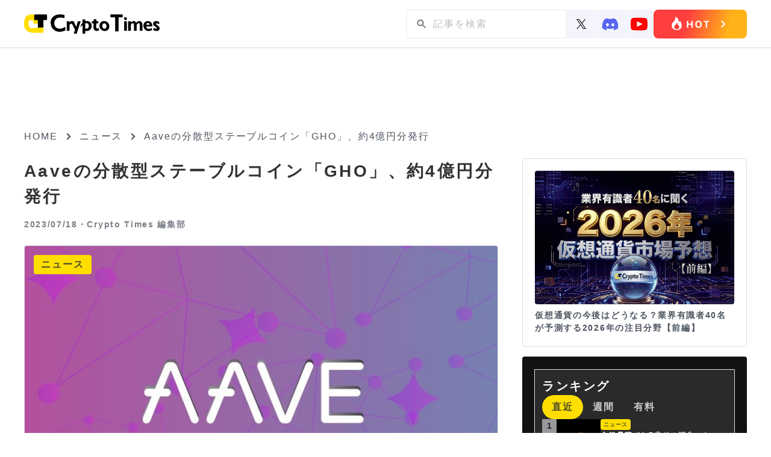

--- FILE ---
content_type: text/html; charset=UTF-8
request_url: https://crypto-times.jp/news-aave-gho-2/
body_size: 16437
content:
<!DOCTYPE html><html lang="ja"><head><meta charset="UTF-8"><meta http-equiv="Content-Script-Type" content="text/javascript" /><meta name="viewport" content="width=device-width,initial-scale=1.0"><link href="https://maxcdn.bootstrapcdn.com/font-awesome/4.7.0/css/font-awesome.min.css" rel="stylesheet"><link rel="pingback" href="https://crypto-times.jp/xmlrpc.php" /><link rel="index" title="CRYPTO TIMES" href="https://crypto-times.jp/" /><link rel="alternate" type="application/rss+xml" title="RSS 2.0" href="https://crypto-times.jp/feed/" /> <!--[if lt IE 9]> <script src="https://crypto-times.jp/wp-content/themes/crypto_theme/js/html5shiv.js"></script> <![endif]--><meta name='robots' content='index, follow, max-image-preview:large, max-snippet:-1, max-video-preview:-1' /><link rel="manifest" href="https://crypto-times.jp/wp-json/push-notification/v2/pn-manifest-json"><link rel="preconnect" href="https://ajax.googleapis.com" crossorigin><link rel="preconnect" href="https://fonts.googleapis.com" crossorigin><link rel="preconnect" href="https://fonts.gstatic.com" crossorigin><link rel="dns-prefetch" href="//www.googletagmanager.com"><link rel="dns-prefetch" href="//www.google-analytics.com"><link media="all" href="https://crypto-times.jp/wp-content/cache/autoptimize/css/autoptimize_084d056f888053434090d0fe4f2b3775.css" rel="stylesheet"><link media="screen" href="https://crypto-times.jp/wp-content/cache/autoptimize/css/autoptimize_7f04524a204ec2c1a3acc00fb004fb6c.css" rel="stylesheet"><title>Aaveの分散型ステーブルコイン「GHO」、約4億円分発行 - CRYPTO TIMES</title><link rel="canonical" href="https://crypto-times.jp/news-aave-gho-2/" /><meta property="og:locale" content="ja_JP" /><meta property="og:type" content="article" /><meta property="og:title" content="Aaveの分散型ステーブルコイン「GHO」、約4億円分発行 - CRYPTO TIMES" /><meta property="og:description" content="大手レンディングプロトコルAaveが手がける分散型ステーブルコインGHOが公開から数日で約4億円分発行されました。 先月15日にEthereumのメインネットワーク上でリリースされた$GHOは、1 GHO = 1 USD [&hellip;]" /><meta property="og:url" content="https://crypto-times.jp/news-aave-gho-2/" /><meta property="og:site_name" content="CRYPTO TIMES" /><meta property="article:published_time" content="2023-07-18T08:18:18+00:00" /><meta property="article:modified_time" content="2023-07-24T22:25:54+00:00" /><meta property="og:image" content="https://crypto-times.jp/wp-content/uploads/2023/07/shutterstock_2175224309-1.jpg" /><meta property="og:image:width" content="800" /><meta property="og:image:height" content="483" /><meta property="og:image:type" content="image/jpeg" /><meta name="author" content="Crypto Times 編集部" /><meta name="twitter:card" content="summary_large_image" /><meta name="twitter:creator" content="@CryptoTimes_mag" /><meta name="twitter:site" content="@cryptotimes_mag" /><meta name="twitter:label1" content="執筆者" /><meta name="twitter:data1" content="Crypto Times 編集部" /><meta name="twitter:label2" content="推定読み取り時間" /><meta name="twitter:data2" content="3分" /> <script type="application/ld+json" class="yoast-schema-graph">{"@context":"https://schema.org","@graph":[{"@type":"Article","@id":"https://crypto-times.jp/news-aave-gho-2/#article","isPartOf":{"@id":"https://crypto-times.jp/news-aave-gho-2/"},"author":{"name":"Crypto Times 編集部","@id":"https://crypto-times.jp/#/schema/person/8e869b9d9a75c7d09c0dbbcd21cf2bc2"},"headline":"Aaveの分散型ステーブルコイン「GHO」、約4億円分発行","datePublished":"2023-07-18T08:18:18+00:00","dateModified":"2023-07-24T22:25:54+00:00","mainEntityOfPage":{"@id":"https://crypto-times.jp/news-aave-gho-2/"},"wordCount":62,"publisher":{"@id":"https://crypto-times.jp/#organization"},"image":{"@id":"https://crypto-times.jp/news-aave-gho-2/#primaryimage"},"thumbnailUrl":"https://crypto-times.jp/wp-content/uploads/2023/07/shutterstock_2175224309-1.jpg","keywords":["News+","ステーブルコイン"],"articleSection":["ニュース"],"inLanguage":"ja"},{"@type":"WebPage","@id":"https://crypto-times.jp/news-aave-gho-2/","url":"https://crypto-times.jp/news-aave-gho-2/","name":"Aaveの分散型ステーブルコイン「GHO」、約4億円分発行 - CRYPTO TIMES","isPartOf":{"@id":"https://crypto-times.jp/#website"},"primaryImageOfPage":{"@id":"https://crypto-times.jp/news-aave-gho-2/#primaryimage"},"image":{"@id":"https://crypto-times.jp/news-aave-gho-2/#primaryimage"},"thumbnailUrl":"https://crypto-times.jp/wp-content/uploads/2023/07/shutterstock_2175224309-1.jpg","datePublished":"2023-07-18T08:18:18+00:00","dateModified":"2023-07-24T22:25:54+00:00","breadcrumb":{"@id":"https://crypto-times.jp/news-aave-gho-2/#breadcrumb"},"inLanguage":"ja","potentialAction":[{"@type":"ReadAction","target":["https://crypto-times.jp/news-aave-gho-2/"]}]},{"@type":"ImageObject","inLanguage":"ja","@id":"https://crypto-times.jp/news-aave-gho-2/#primaryimage","url":"https://crypto-times.jp/wp-content/uploads/2023/07/shutterstock_2175224309-1.jpg","contentUrl":"https://crypto-times.jp/wp-content/uploads/2023/07/shutterstock_2175224309-1.jpg","width":800,"height":483},{"@type":"BreadcrumbList","@id":"https://crypto-times.jp/news-aave-gho-2/#breadcrumb","itemListElement":[{"@type":"ListItem","position":1,"name":"ホーム","item":"https://crypto-times.jp/"},{"@type":"ListItem","position":2,"name":"Aaveの分散型ステーブルコイン「GHO」、約4億円分発行"}]},{"@type":"WebSite","@id":"https://crypto-times.jp/#website","url":"https://crypto-times.jp/","name":"CRYPTO TIMES","description":"CRYPTO TIMES","publisher":{"@id":"https://crypto-times.jp/#organization"},"potentialAction":[{"@type":"SearchAction","target":{"@type":"EntryPoint","urlTemplate":"https://crypto-times.jp/?s={search_term_string}"},"query-input":{"@type":"PropertyValueSpecification","valueRequired":true,"valueName":"search_term_string"}}],"inLanguage":"ja"},{"@type":"Organization","@id":"https://crypto-times.jp/#organization","name":"Crypto Times","url":"https://crypto-times.jp/","logo":{"@type":"ImageObject","inLanguage":"ja","@id":"https://crypto-times.jp/#/schema/logo/image/","url":"https://crypto-times.jp/wp-content/uploads/2018/04/CT_logo-p.png","contentUrl":"https://crypto-times.jp/wp-content/uploads/2018/04/CT_logo-p.png","width":77,"height":60,"caption":"Crypto Times"},"image":{"@id":"https://crypto-times.jp/#/schema/logo/image/"},"sameAs":["https://x.com/cryptotimes_mag"]},{"@type":"Person","@id":"https://crypto-times.jp/#/schema/person/8e869b9d9a75c7d09c0dbbcd21cf2bc2","name":"Crypto Times 編集部","image":{"@type":"ImageObject","inLanguage":"ja","@id":"https://crypto-times.jp/#/schema/person/image/","url":"https://crypto-times.jp/wp-content/uploads/2018/01/3e7c9947df459a7da85092e7c81d51ce-150x150.png","contentUrl":"https://crypto-times.jp/wp-content/uploads/2018/01/3e7c9947df459a7da85092e7c81d51ce-150x150.png","caption":"Crypto Times 編集部"},"description":"ブロックチェーン専門メディアCRYPTO TIMES編集部です。CRYPTO TIMESのニュース、コラム、インタビューなどの編集を行っています。","sameAs":["https://crypto-times.jp/","https://x.com/CryptoTimes_mag"],"url":"https://crypto-times.jp/user/crypto_times_desk/"}]}</script> <link rel='dns-prefetch' href='//ajax.googleapis.com' /> <script type="text/javascript" src="https://ajax.googleapis.com/ajax/libs/jquery/3.7.1/jquery.min.js?ver=3.7.1" id="jquery-js"></script> <script type="text/javascript" src="https://crypto-times.jp/wp-content/themes/crypto_theme/js/slick.min.js?ver=6.8.3" id="slick-js-js"></script> <script type="text/javascript" id="ticker-scripts-js-extra">var ajax_object = {"ajaxurl":"https:\/\/crypto-times.jp\/wp-admin\/admin-ajax.php"};</script> <link rel="https://api.w.org/" href="https://crypto-times.jp/wp-json/" /><link rel="alternate" title="JSON" type="application/json" href="https://crypto-times.jp/wp-json/wp/v2/posts/95321" /><link rel="alternate" title="oEmbed (JSON)" type="application/json+oembed" href="https://crypto-times.jp/wp-json/oembed/1.0/embed?url=https%3A%2F%2Fcrypto-times.jp%2Fnews-aave-gho-2%2F" /><link rel="alternate" title="oEmbed (XML)" type="text/xml+oembed" href="https://crypto-times.jp/wp-json/oembed/1.0/embed?url=https%3A%2F%2Fcrypto-times.jp%2Fnews-aave-gho-2%2F&#038;format=xml" /> <script type="text/javascript">(function(c,l,a,r,i,t,y){
					c[a]=c[a]||function(){(c[a].q=c[a].q||[]).push(arguments)};t=l.createElement(r);t.async=1;
					t.src="https://www.clarity.ms/tag/"+i+"?ref=wordpress";y=l.getElementsByTagName(r)[0];y.parentNode.insertBefore(t,y);
				})(window, document, "clarity", "script", "s19qchubf7");</script> <link rel="icon" href="https://crypto-times.jp/wp-content/uploads/2026/01/cropped-android-chrome-512x512-1-32x32.png" sizes="32x32" /><link rel="icon" href="https://crypto-times.jp/wp-content/uploads/2026/01/cropped-android-chrome-512x512-1-192x192.png" sizes="192x192" /><link rel="apple-touch-icon" href="https://crypto-times.jp/wp-content/uploads/2026/01/cropped-android-chrome-512x512-1-180x180.png" /><meta name="msapplication-TileImage" content="https://crypto-times.jp/wp-content/uploads/2026/01/cropped-android-chrome-512x512-1-270x270.png" /> <amp-analytics config="https://www.googletagmanager.com/amp.json?id=GTM-TFNKB5G&gtm.url=SOURCE_URL" data-credentials="include"></amp-analytics> 　　 <script async src="https://www.googletagmanager.com/gtag/js?id=G-FB5BVF81BP"></script> <script>window.dataLayer = window.dataLayer || [];
         function gtag(){dataLayer.push(arguments);}
         gtag('js', new Date());

         gtag('config', 'G-FB5BVF81BP');</script>    <script type="text/javascript">window.addEventListener('load', function() {
        setTimeout(function() {
          window._pt_lt = new Date().getTime();
          window._pt_sp_2 = [];
          _pt_sp_2.push('setAccount,1ea9faa3');
          var atag = document.createElement('script');
          atag.type = 'text/javascript';
          atag.async = true;
          atag.src = 'https://js.ptengine.jp/pta.js';
          var s = document.getElementsByTagName('script')[0];
          s.parentNode.insertBefore(atag, s);
        }, 3000);
      });</script> <meta name="claime-ownership-claim" content="0x85958051cA48e28909577c82b49F78336eF95382">  <script src="https://crypto-times.jp/wp-content/cache/autoptimize/js/autoptimize_6e86ef566bbe45ccad8857c96bbe3b18.js"></script></head> <noscript><iframe src="https://www.googletagmanager.com/ns.html?id=GTM-5HVCZDM" height="0" width="0" style="display:none;visibility:hidden"></iframe></noscript><header class="header article_header"><div class="center"> <a href="/"><img class="logo" src="https://crypto-times.jp/wp-content/uploads/2024/01/logo.png" alt="CRYPTO TIMES" fetchpriority="high" loading="eager" decoding="async" width="200" height="40"></a><ul class="header_menu"><li><div id="search_pc"><form method="get" action="https://crypto-times.jp/" autocomplete="on" id="search_form"> <input class="search_submit" type="submit" value="検索" id="searchsubmit" /><input class="search_input" type="text" name="s" id="word" placeholder="記事を検索" /></form></div><div class="sns_icon_wrapper"> <a href="https://twitter.com/CryptoTimes_mag"> <img src="/wp-content/themes/crypto_theme/images/icon_x.svg" width="16" alt="Xのアイコン"> </a> <a href="https://t.co/ZXxFCsVUrZ"> <img src="/wp-content/themes/crypto_theme/images/icon_discord.svg" width="28" alt="ディスコードのアイコン"> </a> <a href="https://www.youtube.com/@cryptotimes-4038"> <img src="/wp-content/themes/crypto_theme/images/icon_youtube.svg" width="28" alt="ユーチューブのアイコン"> </a></div> <a href="https://crypto-times.jp/tria-campaign/?utm_source=hot" class="header_research_link"> <img src="/wp-content/themes/crypto_theme/images/Button_hot_PC.png" alt="ホットボタンの画像" class="research_img"> </a></li></ul></div></nav></header><div id="all" class="article_all"><div class="article_adv_under_header"><div class="adv_box" onclick="trackAdClick(116)"><script async src="https://pagead2.googlesyndication.com/pagead/js/adsbygoogle.js?client=ca-pub-8086387335093966"
     crossorigin="anonymous"></script>  <ins class="adsbygoogle"
 style="display:block"
 data-ad-client="ca-pub-8086387335093966"
 data-ad-slot="3184044378"
 data-ad-format="auto"
 data-full-width-responsive="true"></ins> <script>(adsbygoogle = window.adsbygoogle || []).push({});</script></div></div><div id="navi"> <a href="https://crypto-times.jp"><p>HOME</p></a><div><span class="arrow_right"></span></div><p><a href="https://crypto-times.jp/category/%e3%83%8b%e3%83%a5%e3%83%bc%e3%82%b9/">ニュース</a></p><div><span class="arrow_right"></span></div><h4>Aaveの分散型ステーブルコイン「GHO」、約4億円分発行</h4></div><div class="wrapper single_page"><div class="content"><div class="post_content"><div class="post_top"><h1>Aaveの分散型ステーブルコイン「GHO」、約4億円分発行</h1><div class="user_wrapper"> <span class="post_time">2023/07/18・</span> <a href="https://crypto-times.jp/?author=4"><h2>Crypto Times 編集部</h2> </a></div></div><div class="eyecatch_img_wrapper"> <img loading="lazy" width="800" height="483" src="https://crypto-times.jp/wp-content/uploads/2023/07/shutterstock_2175224309-1.jpg" class="attachment-full size-full wp-post-image" alt="Aaveの分散型ステーブルコイン「GHO」、約4億円分発行" title="Aaveの分散型ステーブルコイン「GHO」、約4億円分発行" decoding="async" fetchpriority="high" srcset="https://crypto-times.jp/wp-content/uploads/2023/07/shutterstock_2175224309-1.jpg 800w, https://crypto-times.jp/wp-content/uploads/2023/07/shutterstock_2175224309-1-300x181.jpg 300w, https://crypto-times.jp/wp-content/uploads/2023/07/shutterstock_2175224309-1-768x464.jpg 768w" sizes="(max-width: 800px) 100vw, 800px" /><div class="post_guid"> <span class="post_category">ニュース</span></div></div><div class="eye_catch_under"></div><div class="adv_box" onclick="trackAdClick(117)"><script async src="https://pagead2.googlesyndication.com/pagead/js/adsbygoogle.js?client=ca-pub-8086387335093966"
     crossorigin="anonymous"></script>  <ins class="adsbygoogle"
 style="display:block"
 data-ad-client="ca-pub-8086387335093966"
 data-ad-slot="3998432594"
 data-ad-format="auto"
 data-full-width-responsive="true"></ins> <script>(adsbygoogle = window.adsbygoogle || []).push({});</script></div><div class="post_main"><ul class="share_box_top"><li> <a class="tw_icon" href="//twitter.com/share?text=Aaveの分散型ステーブルコイン「GHO」、約4億円分発行&url=https://crypto-times.jp/news-aave-gho-2/&via=CryptoTimes_mag" title="Twitterでシェア" onclick="javascript:window.open(this.href, '_blank', 'menubar=no,toolbar=no,resizable=yes,scrollbars=yes,height=400,width=600');return false;"> <img src="/wp-content/themes/crypto_theme/images/icon_x.svg" width="18" style="object-fit: cover" alt="Xのアイコン"> </a></li><li> <a class="fb_icon" href="//www.facebook.com/sharer.php?src=bm&u=https://crypto-times.jp/news-aave-gho-2/&t=Aaveの分散型ステーブルコイン「GHO」、約4億円分発行" title="Facebookでシェア" onclick="javascript:window.open(this.href, '_blank', 'menubar=no,toolbar=no,resizable=yes,scrollbars=yes,height=800,width=600');return false;"> <img src="https://crypto-times.jp/wp-content/uploads/2024/01/sns_icon_facebook.png" alt="facebookのアイコン"> </a></li><li> <a class="line_icon" href="//line.me/R/msg/text/?Aaveの分散型ステーブルコイン「GHO」、約4億円分発行%0Ahttps://crypto-times.jp/news-aave-gho-2/" target="_blank" title="LINEに送る"> <img src="https://crypto-times.jp/wp-content/uploads/2024/01/sns_icon_line.png" alt="lineのアイコン"> </a></li></ul><div class="td-post-content"><p>大手レンディングプロトコルAaveが手がける分散型ステーブルコインGHOが公開から数日で約4億円分発行されました。</p><p>先月15日にEthereumのメインネットワーク上でリリースされた$GHOは、1 GHO = 1 USDでペッグされるステーブルコイン。Aave V3プールでトークンを供給し担保とすることで借入（借入時に生成）が行えます。</p><blockquote class="twitter-tweet"><p dir="ltr" lang="en">The Aave DAO has successfully launched <a href="https://twitter.com/GHOAave?ref_src=twsrc%5Etfw">@GHOAave</a> on the Ethereum Mainnet. Congrats to the Aave community on this historic moment! <a href="https://t.co/Br3QGqMU8X">pic.twitter.com/Br3QGqMU8X</a></p><p>— Aave (@AaveAave) <a href="https://twitter.com/AaveAave/status/1680216586047885312?ref_src=twsrc%5Etfw">July 15, 2023</a></p></blockquote><p><script async src="https://platform.twitter.com/widgets.js" charset="utf-8"></script></p><p>Aaveのネイティブトークン$AAVEをステーキングしているユーザー（stkAAVE保有者）は、1stkAAVEごとに100GHO分まで借入金利の割引が適用されるのもGHOの特徴の1つです。</p><div id="attachment_95330" style="width: 506px" class="wp-caption aligncenter"><img loading="lazy" decoding="async" aria-describedby="caption-attachment-95330" class="wp-image-95330" src="https://crypto-times.jp/wp-content/uploads/2023/07/3dc3ba5a05552953f1f667a44d26f467-300x214.png" alt="" width="496" height="354" srcset="https://crypto-times.jp/wp-content/uploads/2023/07/3dc3ba5a05552953f1f667a44d26f467-300x214.png 300w, https://crypto-times.jp/wp-content/uploads/2023/07/3dc3ba5a05552953f1f667a44d26f467-768x547.png 768w, https://crypto-times.jp/wp-content/uploads/2023/07/3dc3ba5a05552953f1f667a44d26f467.png 824w" sizes="(max-width: 496px) 100vw, 496px" /><p id="caption-attachment-95330" class="wp-caption-text">GHOのデータ｜画像引用元：Aave</p></div><p>今年5月に公開された分散型取引所Cruveが手がけるステーブルコイン「$crvUSD」のマーケットキャップは現在約112億円となっており、分散型ステーブルコインの市場は拡大を続けています。</p><p>Aaveの創設者であるスタニ・クレチョフ氏は先日、今年の残りのDeFi領域における戦略について「決済のユースケースを明確にすることに集中する」と表明。そのなかで透明性の高い分散型ステーブルコインは、決済に適していると<a href="https://crypto-times.jp/news-aave-gho/" target="_blank" rel="noopener">述べました。</a></p><p>ステーブルコインをめぐる動きが世界各地で進むなか、特定の国に縛られない分散型ステーブルコインの今後の動向に注目が集まります。</p><p class="emphasize-link"><a href="https://crypto-times.jp/ct-analysis-defi-cdp-2307/" target="_blank" rel="noopener">CT Analysis『2023年7月 分散型ステーブルコイン・CDP 市場とプロダクト動向の解説』レポートを公開</a></p><p style="text-align: right;">記事ソース：Aave</p></div></div><div class="pickup_area"><div class="pickup_title"><p>Pick up</p></div><div class="pickup_wrapper"><li><a href="https://crypto-times.jp/tria-campaign/"><div class="post_img"><img src="https://crypto-times.jp/wp-content/uploads/2025/10/tria-thumnail-1.jpg" alt="最大6%のキャッシュバック｜仮想通貨クレジットカード「Tria」【早期割引中】"></div><div class="slider_title"><h3>最大6%のキャッシュバック｜仮想通貨クレジットカード「Tria」【早期割引中】</h3></div></a></li><li><a href="https://crypto-times.jp/?p=151691"><div class="post_img"><img src="https://crypto-times.jp/wp-content/uploads/2026/01/shutterstock_347993567.jpg" alt="羽田第3ターミナルでステーブルコイン決済｜ネットスターズ実証実験"></div><div class="slider_title"><h3>羽田第3ターミナルでステーブルコイン決済｜ネットスターズ実証実験</h3></div></a></li><li><a href="https://crypto-times.jp/?p=151690"><div class="post_img"><img src="https://crypto-times.jp/wp-content/uploads/2026/01/shutterstock_2567940403.jpg" alt="米国のビットコイン戦略に暗雲、暗号資産管理委託先から60億円流出疑惑"></div><div class="slider_title"><h3>米国のビットコイン戦略に暗雲、暗号資産管理委託先から60億円流出疑惑</h3></div></a></li></div></div><div class="top_new"><h2 class="news_ttl">ニュース/解説記事</h2><div id="top_menu" class="top_menu"><ul class="menu_tab"><li class="active"> <img src="/wp-content/themes/crypto_theme/images/news_all.svg" alt="ニュースのALLのアイコン" style="width: 20px"><p>ALL</p></li><li> <img src="/wp-content/themes/crypto_theme/images/news_nft.svg" alt="ニュースのNFTのアイコン" style="width: 20px"><p>NFT</p></li><li> <img src="/wp-content/themes/crypto_theme/images/news_web3.svg" alt="ニュースのweb3ゲームのアイコン" style="width: 20px"><p>Web3ゲーム</p></li><li> <img src="/wp-content/themes/crypto_theme/images/news_defi.svg" alt="ニュースのDeFiのアイコン" style="width: 20px"><p>DeFi</p></li><li> <img src="/wp-content/themes/crypto_theme/images/news_exchange.svg" alt="ニュースの取引所のアイコン" style="width: 20px"><p>取引所</p></li><li> <img src="/wp-content/themes/crypto_theme/images/news_research.svg" alt="ニュースのリサーチのアイコン" style="width: 20px"><p>リサーチ</p></li></ul></div><div class="menu_tabcontent active"><div class="new_wrap"><div class="home_new"><a href="https://crypto-times.jp/news-torico-releases-special-website-for-ethereum-shift-2026/"><div class="new_img"><img src="https://crypto-times.jp/wp-content/uploads/2026/01/Ethereum-Shift-2026-300x158.jpg" alt="TORICO、オンラインイベント「Ethereum Shift 2026」の特設サイトを公開｜CoinPost共催"></div><div class="top_post_text_wrapper"><h3>TORICO、オンラインイベント「Ethereum Shift 2026」の特設サイトを公開｜CoinPost共催</h3><span class="post_time">2026/01/27</span></div></a></div><div class="home_new"><a href="https://crypto-times.jp/news-fsa-launches-new-crypto-assets-and-stablecoins-division/"><div class="new_img"><img src="https://crypto-times.jp/wp-content/uploads/2026/01/shutterstock_2043779483-300x200.jpg" alt="金融庁、「暗号資産・ステーブルコイン課」新設｜JPYC普及なるか"></div><div class="top_post_text_wrapper"><h3>金融庁、「暗号資産・ステーブルコイン課」新設｜JPYC普及なるか</h3><span class="post_time">2026/01/27</span></div></a></div><div class="home_new"><a href="https://crypto-times.jp/news-todays-cryptocurrency-news-gold-and-silver-btc-haneda-airport-stablecoin-payments/"><div class="new_img"><img src="https://crypto-times.jp/wp-content/uploads/2026/01/shutterstock_1285740211-300x200.jpg" alt="【今日の暗号資産ニュース】金銀暴落もBTCは堅調。羽田空港でステーブルコイン決済の実験開始"></div><div class="top_post_text_wrapper"><h3>【今日の暗号資産ニュース】金銀暴落もBTCは堅調。羽田空港でステーブルコイン決済の実験開始</h3><span class="post_time">2026/01/27</span></div></a></div><div class="home_new"><a href="https://crypto-times.jp/news-gold-and-silver-plummet-but-bitcoin-remains-strong/"><div class="new_img"><img src="https://crypto-times.jp/wp-content/uploads/2026/01/shutterstock_742063846-300x200.jpg" alt="金銀暴落で1.7兆ドル消失、なぜビットコインだけ堅調？"></div><div class="top_post_text_wrapper"><h3>金銀暴落で1.7兆ドル消失、なぜビットコインだけ堅調？</h3><span class="post_time">2026/01/27</span></div></a></div><div class="home_new"><a href="https://crypto-times.jp/news-blackrock-transfers-30-billion-yen-in-crypto-assets-to-exchanges/"><div class="new_img"><img src="https://crypto-times.jp/wp-content/uploads/2026/01/shutterstock_2435487359-300x169.jpg" alt="300億円の売り圧か。ブラックロックが取引所へ暗号資産送金"></div><div class="top_post_text_wrapper"><h3>300億円の売り圧か。ブラックロックが取引所へ暗号資産送金</h3><span class="post_time">2026/01/27</span></div></a></div><div class="home_new"><a href="https://crypto-times.jp/news-gamestop-transfers-the-full-amount-of-4710-btc/"><div class="new_img"><img src="https://crypto-times.jp/wp-content/uploads/2026/01/shutterstock_1906421812-300x174.jpg" alt="ゲームストップ、4710BTCを全額送金｜市場撤退の予兆か"></div><div class="top_post_text_wrapper"><h3>ゲームストップ、4710BTCを全額送金｜市場撤退の予兆か</h3><span class="post_time">2026/01/27</span></div></a></div><div class="home_new"><a href="https://crypto-times.jp/news-dark-clouds-over-us-bitcoin-strategy/"><div class="new_img"><img src="https://crypto-times.jp/wp-content/uploads/2026/01/shutterstock_2567940403-300x200.jpg" alt="米国のビットコイン戦略に暗雲、暗号資産管理委託先から60億円流出疑惑"></div><div class="top_post_text_wrapper"><h3>米国のビットコイン戦略に暗雲、暗号資産管理委託先から60億円流出疑惑</h3><span class="post_time">2026/01/27</span></div></a></div><div class="home_new"><a href="https://crypto-times.jp/news-usdc-payments-begin-at-haneda-airport/"><div class="new_img"><img src="https://crypto-times.jp/wp-content/uploads/2026/01/shutterstock_347993567-300x200.jpg" alt="羽田第3ターミナルでステーブルコイン決済｜ネットスターズ実証実験"></div><div class="top_post_text_wrapper"><h3>羽田第3ターミナルでステーブルコイン決済｜ネットスターズ実証実験</h3><span class="post_time">2026/01/27</span></div></a></div></div><div class="more_btn_wrapper"><a href='/all/' class='more_btn'><p>もっと見る</p><span></span></a></div></div><div class="menu_tabcontent"><div class="new_wrap"><div class="home_new"><a href="https://crypto-times.jp/news-nifty-gateway-will-close/"><div class="new_img"><img src="https://crypto-times.jp/wp-content/uploads/2026/01/shutterstock_1945687492-300x198.jpg" alt="NFTマーケットプレイス「Nifty Gateway」が閉鎖へ｜約6年の歴史に幕"></div><div class="top_post_text_wrapper"><h3>NFTマーケットプレイス「Nifty Gateway」が閉鎖へ｜約6年の歴史に幕</h3><span class="post_time">2026/01/26</span></div></a></div><div class="home_new"><a href="https://crypto-times.jp/news-nft-project-meebits-begins-selling-stickers-on-telegram/"><div class="new_img"><img src="https://crypto-times.jp/wp-content/uploads/2026/01/shutterstock_2627611311-300x200.jpg" alt="NFTプロジェクト「Meebits」Telegramでステッカーを販売開始"></div><div class="top_post_text_wrapper"><h3>NFTプロジェクト「Meebits」Telegramでステッカーを販売開始</h3><span class="post_time">2026/01/23</span></div></a></div><div class="home_new"><a href="https://crypto-times.jp/news-yuga-labs-otherside-to-sell-digital-items-on-amazon-store/"><div class="new_img"><img src="https://crypto-times.jp/wp-content/uploads/2026/01/shutterstock_2316536393-300x169.jpg" alt="Yuga LabsのOtherside、Amazonストアでデジタルアイテム販売へ"></div><div class="top_post_text_wrapper"><h3>Yuga LabsのOtherside、Amazonストアでデジタルアイテム販売へ</h3><span class="post_time">2026/01/21</span></div></a></div><div class="home_new"><a href="https://crypto-times.jp/news-first-exhibition-of-popular-nft-cryptopunks-held-in-us/"><div class="new_img"><img src="https://crypto-times.jp/wp-content/uploads/2026/01/shutterstock_2125024265-300x200.jpg" alt="人気NFT「CryptoPunks」初の展覧会、米パロアルトで開催"></div><div class="top_post_text_wrapper"><h3>人気NFT「CryptoPunks」初の展覧会、米パロアルトで開催</h3><span class="post_time">2026/01/21</span></div></a></div><div class="home_new"><a href="https://crypto-times.jp/news-axs-hype/"><div class="new_img"><img src="https://crypto-times.jp/wp-content/uploads/2026/01/shutterstock_2158159917-300x169.jpg" alt="ゲーム×仮想通貨が再注目｜アクシーのトークンが急騰中"></div><div class="top_post_text_wrapper"><h3>ゲーム×仮想通貨が再注目｜アクシーのトークンが急騰中</h3><span class="post_time">2026/01/19</span></div></a></div><div class="home_new"><a href="https://crypto-times.jp/news-pudgy-penguins-asia-community-partners-with-michelin/"><div class="new_img"><img src="https://crypto-times.jp/wp-content/uploads/2026/01/shutterstock_2719497853-300x187.jpg" alt="Pudgy Penguinsアジアコミュニティ、ミシュランと提携"></div><div class="top_post_text_wrapper"><h3>Pudgy Penguinsアジアコミュニティ、ミシュランと提携</h3><span class="post_time">2026/01/16</span></div></a></div><div class="home_new"><a href="https://crypto-times.jp/news-pokemon-cards-on-blockchain/"><div class="new_img"><img src="https://crypto-times.jp/wp-content/uploads/2026/01/shutterstock_2589091917-300x200.jpg" alt="ポケモンカードがブロックチェーンに｜ApeChainでパックが登場"></div><div class="top_post_text_wrapper"><h3>ポケモンカードがブロックチェーンに｜ApeChainでパックが登場</h3><span class="post_time">2026/01/14</span></div></a></div><div class="home_new"><a href="https://crypto-times.jp/news-nft-collection-good-vibes-club-achieves-highest-transaction-value-to-date/"><div class="new_img"><img src="https://crypto-times.jp/wp-content/uploads/2026/01/shutterstock_2104721702-300x200.jpg" alt="NFTコレクション「good vibes club」、50ETHで過去最高額の取引"></div><div class="top_post_text_wrapper"><h3>NFTコレクション「good vibes club」、50ETHで過去最高額の取引</h3><span class="post_time">2026/01/13</span></div></a></div></div><div class="more_btn_wrapper"><a href='/category/nft/' class='more_btn'><p>もっと見る</p><span></span></a></div></div><div class="menu_tabcontent"><div class="new_wrap"><div class="home_new"><a href="https://crypto-times.jp/news-axs-hype/"><div class="new_img"><img src="https://crypto-times.jp/wp-content/uploads/2026/01/shutterstock_2158159917-300x169.jpg" alt="ゲーム×仮想通貨が再注目｜アクシーのトークンが急騰中"></div><div class="top_post_text_wrapper"><h3>ゲーム×仮想通貨が再注目｜アクシーのトークンが急騰中</h3><span class="post_time">2026/01/19</span></div></a></div><div class="home_new"><a href="https://crypto-times.jp/news-pudgy-penguins-appear-in-blockchain-game-maplestory-n/"><div class="new_img"><img src="https://crypto-times.jp/wp-content/uploads/2025/12/shutterstock_2695246967-300x190.jpg" alt="ブロックチェーンゲーム「MapleStory N」にPudgy Penguinsが登場"></div><div class="top_post_text_wrapper"><h3>ブロックチェーンゲーム「MapleStory N」にPudgy Penguinsが登場</h3><span class="post_time">2025/12/19</span></div></a></div><div class="home_new"><a href="https://crypto-times.jp/news-b3-and-parallel-complete-test-demo-for-new-tps-parallel-sanctuary/"><div class="new_img"><img src="https://crypto-times.jp/wp-content/uploads/2025/12/shutterstock_2294558731-1-300x169.jpg" alt="B3とParallel、新作TPS「Parallel Sanctuary」のテストデモを完了"></div><div class="top_post_text_wrapper"><h3>B3とParallel、新作TPS「Parallel Sanctuary」のテストデモを完了</h3><span class="post_time">2025/12/04</span></div></a></div><div class="home_new"><a href="https://crypto-times.jp/news-animoca-affiliated-gamee-and-azuki-partner-to-launch-telegram-game-alley-escape/"><div class="new_img"><img src="https://crypto-times.jp/wp-content/uploads/2025/11/shutterstock_2256408017-300x169.jpg" alt="Animoca関連GAMEEとAzukiが提携、Telegramゲーム「Alley Escape」公開"></div><div class="top_post_text_wrapper"><h3>Animoca関連GAMEEとAzukiが提携、Telegramゲーム「Alley Escape」公開</h3><span class="post_time">2025/11/14</span></div></a></div><div class="home_new"><a href="https://crypto-times.jp/news-otherside-metaverse-officially-launches-new-stage/"><div class="new_img"><img src="https://crypto-times.jp/wp-content/uploads/2025/02/shutterstock_2316536383-300x169.jpg" alt="Othersideメタバース、新ステージを正式公開"></div><div class="top_post_text_wrapper"><h3>Othersideメタバース、新ステージを正式公開</h3><span class="post_time">2025/11/13</span></div></a></div><div class="home_new"><a href="https://crypto-times.jp/news-new-game-launches-on-apechain-with-rewards-worth-up-to-3000-for-top-communities/"><div class="new_img"><img src="https://crypto-times.jp/wp-content/uploads/2025/11/shutterstock_2138999167-300x200.jpg" alt="ApeChain上で新ゲームが開始、上位コミュニティに最大3000ドル相当の報酬"></div><div class="top_post_text_wrapper"><h3>ApeChain上で新ゲームが開始、上位コミュニティに最大3000ドル相当の報酬</h3><span class="post_time">2025/11/13</span></div></a></div><div class="home_new"><a href="https://crypto-times.jp/news-parallel-tcgs-expansion-pack-deception-drop-sold-out-immediately/"><div class="new_img"><img src="https://crypto-times.jp/wp-content/uploads/2025/10/shutterstock_1847784037-300x169.jpg" alt="Parallel TCGの拡張パック「Deception Drop」が即完売"></div><div class="top_post_text_wrapper"><h3>Parallel TCGの拡張パック「Deception Drop」が即完売</h3><span class="post_time">2025/10/01</span></div></a></div><div class="home_new"><a href="https://crypto-times.jp/news-web3-sports-platform-arena-two-is-gaining-attention-with-ufc-champion-khabib-nurmagomedov-also-joining-the-fray/"><div class="new_img"><img src="https://crypto-times.jp/wp-content/uploads/2025/09/shutterstock_2085506950-300x225.jpg" alt="Web3スポーツプラットフォーム「Arena Two」が注目、UFC王者ハビブ・ヌルマゴメドフも参戦"></div><div class="top_post_text_wrapper"><h3>Web3スポーツプラットフォーム「Arena Two」が注目、UFC王者ハビブ・ヌルマゴメドフも参戦</h3><span class="post_time">2025/09/25</span></div></a></div></div><div class="more_btn_wrapper"><a href='/category/web3ゲーム/' class='more_btn'><p>もっと見る</p><span></span></a></div></div><div class="menu_tabcontent"><div class="new_wrap"><div class="home_new"><a href="https://crypto-times.jp/news-dydx-plans-to-enter-u-s-market-offering-spot-trading-for-solana-and-others/"><div class="new_img"><img src="https://crypto-times.jp/wp-content/uploads/2025/10/shutterstock_2351034885-1-300x198.jpg" alt="dYdX、年末までに米国市場へ参入か｜ソラナ等の現物取引提供で"></div><div class="top_post_text_wrapper"><h3>dYdX、年末までに米国市場へ参入か｜ソラナ等の現物取引提供で</h3><span class="post_time">2025/10/31</span></div></a></div><div class="home_new"><a href="https://crypto-times.jp/news-jupiter-launches-voting-for-8-billion-token-burn-plan/"><div class="new_img"><img src="https://crypto-times.jp/wp-content/uploads/2025/10/shutterstock_2548169807-300x169.jpg" alt="Jupiter、80億円規模のトークンバーン計画の投票が開始"></div><div class="top_post_text_wrapper"><h3>Jupiter、80億円規模のトークンバーン計画の投票が開始</h3><span class="post_time">2025/10/31</span></div></a></div><div class="home_new"><a href="https://crypto-times.jp/news-implementation-of-perps-trading-functionality-utilizing-metamask-and-hyperliquid/"><div class="new_img"><img src="https://crypto-times.jp/wp-content/uploads/2025/10/shutterstock_2072943968-1-300x200.jpg" alt="メタマスク、Hyperliquid活用のPerps取引機能を実装"></div><div class="top_post_text_wrapper"><h3>メタマスク、Hyperliquid活用のPerps取引機能を実装</h3><span class="post_time">2025/10/09</span></div></a></div><div class="home_new"><a href="https://crypto-times.jp/news-pancakeswap-sets-new-all-time-high-with-quarterly-trading-volume-of-772-billion/"><div class="new_img"><img src="https://crypto-times.jp/wp-content/uploads/2025/10/shutterstock_2028384575-300x171.jpg" alt="PancakeSwap、四半期取引高7720億ドルで史上最高を更新"></div><div class="top_post_text_wrapper"><h3>PancakeSwap、四半期取引高7720億ドルで史上最高を更新</h3><span class="post_time">2025/10/03</span></div></a></div><div class="home_new"><a href="https://crypto-times.jp/news-some-altcoins-surge-sharply-cryptocurrency-market-sees-broad-decline/"><div class="new_img"><img src="https://crypto-times.jp/wp-content/uploads/2025/09/shutterstock_1879301944-1-300x156.jpg" alt="一部アルトコインが大幅高騰｜仮想通貨市場全面安も"></div><div class="top_post_text_wrapper"><h3>一部アルトコインが大幅高騰｜仮想通貨市場全面安も</h3><span class="post_time">2025/09/26</span></div></a></div><div class="home_new"><a href="https://crypto-times.jp/news-aster-up-to-2-usd/"><div class="new_img"><img src="https://crypto-times.jp/wp-content/uploads/2025/05/shutterstock_2033416208-300x200.jpg" alt="仮想通貨ASTER、高騰止まらず｜24時間で+40%"></div><div class="top_post_text_wrapper"><h3>仮想通貨ASTER、高騰止まらず｜24時間で+40%</h3><span class="post_time">2025/09/24</span></div></a></div><div class="home_new"><a href="https://crypto-times.jp/news-aster-sets-new-record-with-3-billion-in-24-hour-trading-volume/"><div class="new_img"><img src="https://crypto-times.jp/wp-content/uploads/2025/06/shutterstock_2275153095-1-300x169.jpg" alt="Aster、24時間の取引高が30億ドルで過去最高を更新"></div><div class="top_post_text_wrapper"><h3>Aster、24時間の取引高が30億ドルで過去最高を更新</h3><span class="post_time">2025/09/22</span></div></a></div><div class="home_new"><a href="https://crypto-times.jp/news-cryptocurrency-avnt-surges-nearly-2-5-times-in-4-days-perp-style-dexs-draw-attention/"><div class="new_img"><img src="https://crypto-times.jp/wp-content/uploads/2025/09/shutterstock_1044968062-1-300x195.jpg" alt="仮想通貨AVNT、4日で約2.5倍｜Perp系DEXに注目集まる"></div><div class="top_post_text_wrapper"><h3>仮想通貨AVNT、4日で約2.5倍｜Perp系DEXに注目集まる</h3><span class="post_time">2025/09/21</span></div></a></div></div><div class="more_btn_wrapper"><a href='/category/defi/' class='more_btn'><p>もっと見る</p><span></span></a></div></div><div class="menu_tabcontent"><div class="new_wrap"><div class="home_new"><a href="https://crypto-times.jp/news-send-cryptocurrency-with-just-an-email-address-coinbase-launches-new-feature/"><div class="new_img"><img src="https://crypto-times.jp/wp-content/uploads/2025/10/shutterstock_2583331569-300x200.jpg" alt="メールアドレスに仮想通貨を送金｜Coinbaseが新機能を提供開始"></div><div class="top_post_text_wrapper"><h3>メールアドレスに仮想通貨を送金｜Coinbaseが新機能を提供開始</h3><span class="post_time">2025/10/17</span></div></a></div><div class="home_new"><a href="https://crypto-times.jp/dex-edgex/"><div class="new_img"><img src="https://crypto-times.jp/wp-content/uploads/2025/10/edgeX-300x185.png" alt="分散型取引所「edgeX」の使い方を徹底解説"></div><div class="top_post_text_wrapper"><h3>分散型取引所「edgeX」の使い方を徹底解説</h3><span class="post_time">2025/10/11</span></div></a></div><div class="home_new"><a href="https://crypto-times.jp/news-sbi0vc-trade-usdc/"><div class="new_img"><img src="https://crypto-times.jp/wp-content/uploads/2025/03/shutterstock_2278287969-300x169.jpg" alt="SBI VCトレード、USDCの取り扱いが可能に"></div><div class="top_post_text_wrapper"><h3>SBI VCトレード、USDCの取り扱いが可能に</h3><span class="post_time">2025/03/04</span></div></a></div><div class="home_new"><a href="https://crypto-times.jp/news-sec-kraken/"><div class="new_img"><img src="https://crypto-times.jp/wp-content/uploads/2025/03/shutterstock_2364589447-300x200.jpg" alt="SEC、Krakenに対する訴訟を撤回"></div><div class="top_post_text_wrapper"><h3>SEC、Krakenに対する訴訟を撤回</h3><span class="post_time">2025/03/04</span></div></a></div><div class="home_new"><a href="https://crypto-times.jp/news-bybit-ceo-compensate/"><div class="new_img"><img src="https://crypto-times.jp/wp-content/uploads/2025/02/shutterstock_2131521499-300x200.jpg" alt="「損失は補える」Bybit CEOが支払い能力を強調｜巨額ハッキングを受け"></div><div class="top_post_text_wrapper"><h3>「損失は補える」Bybit CEOが支払い能力を強調｜巨額ハッキングを受け</h3><span class="post_time">2025/02/22</span></div></a></div><div class="home_new"><a href="https://crypto-times.jp/news-okx-mica-eu/"><div class="new_img"><img src="https://crypto-times.jp/wp-content/uploads/2025/02/shutterstock_2520079051-300x200.jpg" alt="OKX、MiCAライセンス取得でEU市場拡大へ"></div><div class="top_post_text_wrapper"><h3>OKX、MiCAライセンス取得でEU市場拡大へ</h3><span class="post_time">2025/02/19</span></div></a></div><div class="home_new"><a href="https://crypto-times.jp/news-coinbase-financial-2024/"><div class="new_img"><img src="https://crypto-times.jp/wp-content/uploads/2025/02/shutterstock_2518448069-1-300x169.jpg" alt="コインベース、昨年の収益は66億ドルに｜前年比で倍増"></div><div class="top_post_text_wrapper"><h3>コインベース、昨年の収益は66億ドルに｜前年比で倍増</h3><span class="post_time">2025/02/14</span></div></a></div><div class="home_new"><a href="https://crypto-times.jp/news-coinbase-sec-2/"><div class="new_img"><img src="https://crypto-times.jp/wp-content/uploads/2025/01/shutterstock_2518448069-300x169.jpg" alt="米仮想通貨取引所Coinbase、SECとの裁判で進展｜反論の機会得る"></div><div class="top_post_text_wrapper"><h3>米仮想通貨取引所Coinbase、SECとの裁判で進展｜反論の機会得る</h3><span class="post_time">2025/01/09</span></div></a></div></div><div class="more_btn_wrapper"><a href='/category/取引所/' class='more_btn'><p>もっと見る</p><span></span></a></div></div><div class="menu_tabcontent"><div class="new_wrap"><div class="home_new paid"><a href="https://ct-analysis.io/reports/report147" target="_blank"><div class="new_img"><img src="https://images.ctfassets.net/bsx3fez43j49/2l37e3z1gphOLWwI0sKxU8/995f06f3afa53daefc277ab135cdd34c/April_2025_top.png" alt="2025年4月度NFTマーケット動向レポート"><span class="post_category"><img src="/wp-content/themes/crypto_theme/images/lock.svg">有料記事</span></div><div class="top_post_text_wrapper"><h3>2025年4月度NFTマーケット動向レポート</h3><span class="post_time">2025/05/13</span></div></a></div><div class="home_new paid"><a href="https://ct-analysis.io/reports/report146" target="_blank"><div class="new_img"><img src="https://images.ctfassets.net/bsx3fez43j49/6G5KGwmxFIuVga5fZueNaL/8ca12d904c3bfcab916685109d96d8bb/見出しを追加.png" alt="2025年4月 DeFiマンスリーレポート"><span class="post_category"><img src="/wp-content/themes/crypto_theme/images/lock.svg">有料記事</span></div><div class="top_post_text_wrapper"><h3>2025年4月 DeFiマンスリーレポート</h3><span class="post_time">2025/05/12</span></div></a></div><div class="home_new paid"><a href="https://ct-analysis.io/reports/analysis231" target="_blank"><div class="new_img"><img src="https://images.ctfassets.net/bsx3fez43j49/cZmptFFFIoHBZWBEZbNMr/3ff13c9e3565b589ea59932ebb15c7e7/Pectra001.png" alt="Ethereum Pectraアップグレード概要と影響レポート"><span class="post_category"><img src="/wp-content/themes/crypto_theme/images/lock.svg">有料記事</span></div><div class="top_post_text_wrapper"><h3>Ethereum Pectraアップグレード概要と影響レポート</h3><span class="post_time">2025/05/08</span></div></a></div><div class="home_new paid"><a href="https://ct-analysis.io/reports/analysis229" target="_blank"><div class="new_img"><img src="https://images.ctfassets.net/bsx3fez43j49/2wbSTpyBCJS6PI5hekMpKE/0fa60d15ed65936a8eab55bd5c8cbd5b/plasma001.png" alt="Plasmaチェーン概要と解説：ステーブルコイン特化型チェーンの戦略考察"><span class="post_category"><img src="/wp-content/themes/crypto_theme/images/lock.svg">有料記事</span></div><div class="top_post_text_wrapper"><h3>Plasmaチェーン概要と解説：ステーブルコイン特化型チェーンの戦略考察</h3><span class="post_time">2025/05/01</span></div></a></div><div class="home_new paid"><a href="https://ct-analysis.io/reports/analysis227" target="_blank"><div class="new_img"><img src="https://images.ctfassets.net/bsx3fez43j49/nFnIHMo32qdK8kSB7OwLL/86356cdb60f9972e4576bb026d50882f/Miniapps_top.png" alt="Mini Apps解説レポート：Warpcastにおける機能拡張とアプリ動向 "><span class="post_category"><img src="/wp-content/themes/crypto_theme/images/lock.svg">有料記事</span></div><div class="top_post_text_wrapper"><h3>Mini Apps解説レポート：Warpcastにおける機能拡張とアプリ動向</h3><span class="post_time">2025/04/30</span></div></a></div><div class="home_new paid"><a href="https://ct-analysis.io/reports/analysis228" target="_blank"><div class="new_img"><img src="https://images.ctfassets.net/bsx3fez43j49/4FPnftpHuz7YtsVnyumHrk/d787a2933f42d221bb4aceb47b901f7b/PayFi%E8%A1%A8%E7%B4%99.png" alt="PayFiの構造と解説｜PayFiが変える決済と金融の将来を考察"><span class="post_category"><img src="/wp-content/themes/crypto_theme/images/lock.svg">有料記事</span></div><div class="top_post_text_wrapper"><h3>PayFiの構造と解説｜PayFiが変える決済と金融の将来を考察</h3><span class="post_time">2025/04/30</span></div></a></div><div class="home_new paid"><a href="https://ct-analysis.io/reports/analysis224" target="_blank"><div class="new_img"><img src="https://images.ctfassets.net/bsx3fez43j49/2Pr2BXAhMr7MRU3sceUJDF/b64a8073456053398db6fbab252003bd/fluid001.png" alt="Fluid Protocolレポート- 流動性の統合による資本効率改善の仕組みと戦略を概観"><span class="post_category"><img src="/wp-content/themes/crypto_theme/images/lock.svg">有料記事</span></div><div class="top_post_text_wrapper"><h3>Fluid Protocolレポート- 流動性の統合による資本効率改善の仕組みと戦略を概観</h3><span class="post_time">2025/04/18</span></div></a></div><div class="home_new paid"><a href="https://ct-analysis.io/reports/analysis223" target="_blank"><div class="new_img"><img src="https://images.ctfassets.net/bsx3fez43j49/6d52Rnl2GfXaVvO0uJUS8f/bd7075afad916c47cd09c23930a30f92/Soneium_Top.png" alt="Soneium NFT領域レポート：IPコラボとファン重視の施策分析"><span class="post_category"><img src="/wp-content/themes/crypto_theme/images/lock.svg">有料記事</span></div><div class="top_post_text_wrapper"><h3>Soneium NFT領域レポート：IPコラボとファン重視の施策分析</h3><span class="post_time">2025/04/17</span></div></a></div></div><div class="more_btn_wrapper"><a href='/category/リサーチ/' class='more_btn'><p>もっと見る</p><span></span></a></div></div></div></div><div class="sidebar"><div class="notification_area"> <a href="https://crypto-times.jp/column-2026-crypto-market-prediction/"><div class="notification_wrapper"><img src="https://crypto-times.jp/wp-content/uploads/2026/01/image2026.png"><h3>仮想通貨の今後はどうなる？業界有識者40名が予測する2026年の注目分野【前編】</h3></div></a></div><div class="ranking_area"><ul class="rank_wrap"><h2 class="rank_ttl">ランキング</h2><div class="ranking_menu_tab_wrapper"> <button class="ranking_menu_tab active">直近</button> <button class="ranking_menu_tab">週間</button> <button class="ranking_menu_tab">有料</button></div><div class="ranking_content active"><li><a href="https://crypto-times.jp/news-gold-and-silver-plummet-but-bitcoin-remains-strong/"><div class="post_img"><span class="rank">1</span><img src="https://crypto-times.jp/wp-content/uploads/2026/01/shutterstock_742063846.jpg" alt="金銀暴落で1.7兆ドル消失、なぜビットコインだけ堅調？"></div><div class="post_data"><span class="post_category">ニュース</span><h3>金銀暴落で1.7兆ドル消失、なぜビットコインだけ堅調？</h3><span class="post_time">2026/01/27</span></div></a></li><li><a href="https://crypto-times.jp/tria-campaign/"><div class="post_img"><span class="rank">2</span><img src="https://crypto-times.jp/wp-content/uploads/2025/10/tria-thumnail-1.jpg" alt="最大6%のキャッシュバック｜仮想通貨クレジットカード「Tria」【早期割引中】"></div><div class="post_data"><span class="post_category">プロジェクト</span><h3>最大6%のキャッシュバック｜仮想通貨クレジットカード「Tria」【早期割引中】</h3><span class="post_time">2025/10/17</span></div></a></li><li><a href="https://crypto-times.jp/news-todays-cryptocurrency-news-gold-and-silver-btc-haneda-airport-stablecoin-payments/"><div class="post_img"><span class="rank">3</span><img src="https://crypto-times.jp/wp-content/uploads/2026/01/shutterstock_1285740211.jpg" alt="【今日の暗号資産ニュース】金銀暴落もBTCは堅調。羽田空港でステーブルコイン決済の実験開始"></div><div class="post_data"><span class="post_category">ニュース</span><h3>【今日の暗号資産ニュース】金銀暴落もBTCは堅調。羽田空港でステーブルコイン決済の実験開始</h3><span class="post_time">2026/01/27</span></div></a></li><li><a href="https://crypto-times.jp/news-gamestop-transfers-the-full-amount-of-4710-btc/"><div class="post_img"><span class="rank">4</span><img src="https://crypto-times.jp/wp-content/uploads/2026/01/shutterstock_1906421812.jpg" alt="ゲームストップ、4710BTCを全額送金｜市場撤退の予兆か"></div><div class="post_data"><span class="post_category">ニュース</span><h3>ゲームストップ、4710BTCを全額送金｜市場撤退の予兆か</h3><span class="post_time">2026/01/27</span></div></a></li><li><a href="https://crypto-times.jp/news-fsa-launches-new-crypto-assets-and-stablecoins-division/"><div class="post_img"><span class="rank">5</span><img src="https://crypto-times.jp/wp-content/uploads/2026/01/shutterstock_2043779483.jpg" alt="金融庁、「暗号資産・ステーブルコイン課」新設｜JPYC普及なるか"></div><div class="post_data"><span class="post_category">ニュース</span><h3>金融庁、「暗号資産・ステーブルコイン課」新設｜JPYC普及なるか</h3><span class="post_time">2026/01/27</span></div></a></li></div><div class="ranking_content"><li><a href="https://crypto-times.jp/news-gold-and-silver-plummet-but-bitcoin-remains-strong/"><div class="post_img"><span class="rank">1</span><img src="https://crypto-times.jp/wp-content/uploads/2026/01/shutterstock_742063846.jpg" alt="金銀暴落で1.7兆ドル消失、なぜビットコインだけ堅調？"></div><div class="post_data"><span class="post_category">ニュース</span><h3>金銀暴落で1.7兆ドル消失、なぜビットコインだけ堅調？</h3><span class="post_time">2026/01/27</span></div></a></li><li><a href="https://crypto-times.jp/news-todays-cryptocurrency-news-us-stocks-and-strategies/"><div class="post_img"><span class="rank">2</span><img src="https://crypto-times.jp/wp-content/uploads/2026/01/shutterstock_253162597.jpg" alt="【今日の暗号資産ニュース】米国株が24時間市場へ。ストラテジー社が70万BTC保有"></div><div class="post_data"><span class="post_category">ニュース</span><h3>【今日の暗号資産ニュース】米国株が24時間市場へ。ストラテジー社が70万BTC保有</h3><span class="post_time">2026/01/21</span></div></a></li><li><a href="https://crypto-times.jp/news-todays-cryptocurrency-news-gold-and-silver-btc-haneda-airport-stablecoin-payments/"><div class="post_img"><span class="rank">3</span><img src="https://crypto-times.jp/wp-content/uploads/2026/01/shutterstock_1285740211.jpg" alt="【今日の暗号資産ニュース】金銀暴落もBTCは堅調。羽田空港でステーブルコイン決済の実験開始"></div><div class="post_data"><span class="post_category">ニュース</span><h3>【今日の暗号資産ニュース】金銀暴落もBTCは堅調。羽田空港でステーブルコイン決済の実験開始</h3><span class="post_time">2026/01/27</span></div></a></li><li><a href="https://crypto-times.jp/tria-campaign/"><div class="post_img"><span class="rank">4</span><img src="https://crypto-times.jp/wp-content/uploads/2025/10/tria-thumnail-1.jpg" alt="最大6%のキャッシュバック｜仮想通貨クレジットカード「Tria」【早期割引中】"></div><div class="post_data"><span class="post_category">プロジェクト</span><h3>最大6%のキャッシュバック｜仮想通貨クレジットカード「Tria」【早期割引中】</h3><span class="post_time">2025/10/17</span></div></a></li><li><a href="https://crypto-times.jp/news-bitcoin-whales-move-84-6-million-worth-of-btc/"><div class="post_img"><span class="rank">5</span><img src="https://crypto-times.jp/wp-content/uploads/2026/01/shutterstock_2067437456.jpg" alt="古代のビットコインクジラが8460万ドル相当のBTCを移動、利益確定か"></div><div class="post_data"><span class="post_category">ニュース</span><h3>古代のビットコインクジラが8460万ドル相当のBTCを移動、利益確定か</h3><span class="post_time">2026/01/20</span></div></a></li></div><div class="ranking_content paid"><ul><li><a href="https://ct-analysis.io/reports/report146" target="_blank"><div class="post_img"><span class="rank">1</span><img src="https://images.ctfassets.net/bsx3fez43j49/6G5KGwmxFIuVga5fZueNaL/8ca12d904c3bfcab916685109d96d8bb/見出しを追加.png" alt="2025年4月 DeFiマンスリーレポート"></div><div class="post_data"><span class="post_category"><img src="/wp-content/themes/crypto_theme/images/lock.svg">有料記事</span><h3>2025年4月 DeFiマンスリーレポート</h3><span class="post_time">2025/05/12</span></div></a></li><li><a href="https://ct-analysis.io/reports/analysis231" target="_blank"><div class="post_img"><span class="rank">2</span><img src="https://images.ctfassets.net/bsx3fez43j49/cZmptFFFIoHBZWBEZbNMr/3ff13c9e3565b589ea59932ebb15c7e7/Pectra001.png" alt="Ethereum Pectraアップグレード概要と影響レポート"></div><div class="post_data"><span class="post_category"><img src="/wp-content/themes/crypto_theme/images/lock.svg">有料記事</span><h3>Ethereum Pectraアップグレード概要と影響レポート</h3><span class="post_time">2025/05/08</span></div></a></li><li><a href="https://ct-analysis.io/reports/analysis229" target="_blank"><div class="post_img"><span class="rank">3</span><img src="https://images.ctfassets.net/bsx3fez43j49/2wbSTpyBCJS6PI5hekMpKE/0fa60d15ed65936a8eab55bd5c8cbd5b/plasma001.png" alt="Plasmaチェーン概要と解説：ステーブルコイン特化型チェーンの戦略考察"></div><div class="post_data"><span class="post_category"><img src="/wp-content/themes/crypto_theme/images/lock.svg">有料記事</span><h3>Plasmaチェーン概要と解説：ステーブルコイン特化型チェーンの戦略考察</h3><span class="post_time">2025/05/01</span></div></a></li><li><a href="https://ct-analysis.io/reports/analysis227" target="_blank"><div class="post_img"><span class="rank">4</span><img src="https://images.ctfassets.net/bsx3fez43j49/nFnIHMo32qdK8kSB7OwLL/86356cdb60f9972e4576bb026d50882f/Miniapps_top.png" alt="Mini Apps解説レポート：Warpcastにおける機能拡張とアプリ動向 "></div><div class="post_data"><span class="post_category"><img src="/wp-content/themes/crypto_theme/images/lock.svg">有料記事</span><h3>Mini Apps解説レポート：Warpcastにおける機能拡張とアプリ動向</h3><span class="post_time">2025/04/30</span></div></a></li><li><a href="https://ct-analysis.io/reports/analysis228" target="_blank"><div class="post_img"><span class="rank">5</span><img src="https://images.ctfassets.net/bsx3fez43j49/4FPnftpHuz7YtsVnyumHrk/d787a2933f42d221bb4aceb47b901f7b/PayFi%E8%A1%A8%E7%B4%99.png" alt="PayFiの構造と解説｜PayFiが変える決済と金融の将来を考察"></div><div class="post_data"><span class="post_category"><img src="/wp-content/themes/crypto_theme/images/lock.svg">有料記事</span><h3>PayFiの構造と解説｜PayFiが変える決済と金融の将来を考察</h3><span class="post_time">2025/04/30</span></div></a></li></ul></div></ul></div><div class="categories_list_wrapper"><ul class="categories_list"><h3>カテゴリ</h3><li><a href="https://crypto-times.jp/category/ama/">AMA</a></li><li><a href="https://crypto-times.jp/category/defi/">DeFi</a></li><li><a href="https://crypto-times.jp/category/nft/">NFT</a></li><li><a href="https://crypto-times.jp/category/press-release/">Press</a></li><li><a href="https://crypto-times.jp/category/web3%e3%82%b2%e3%83%bc%e3%83%a0/">Web3ゲーム</a></li><li><a href="https://crypto-times.jp/category/%e3%82%a4%e3%83%99%e3%83%b3%e3%83%88/%e3%82%a2%e3%83%8a%e3%82%a6%e3%83%b3%e3%82%b9/">アナウンス</a></li><li><a href="https://crypto-times.jp/category/%e3%82%a4%e3%83%99%e3%83%b3%e3%83%88/">イベント</a></li><li><a href="https://crypto-times.jp/category/%e3%82%b3%e3%83%a9%e3%83%a0/interview/">インタビュー</a></li><li><a href="https://crypto-times.jp/category/%e3%82%a6%e3%82%a9%e3%83%ac%e3%83%83%e3%83%88/">ウォレット</a></li><li><a href="https://crypto-times.jp/category/%e3%83%8b%e3%83%a5%e3%83%bc%e3%82%b9/">ニュース</a></li><li><a href="https://crypto-times.jp/category/%e3%83%97%e3%83%ad%e3%82%b8%e3%82%a7%e3%82%af%e3%83%88/">プロジェクト</a></li><li><a href="https://crypto-times.jp/category/%e3%83%9e%e3%83%bc%e3%82%b1%e3%83%83%e3%83%88/">マーケット</a></li><li><a href="https://crypto-times.jp/category/%e3%83%9f%e3%83%bc%e3%83%a0%e3%82%b3%e3%82%a4%e3%83%b3/">ミームコイン</a></li><li><a href="https://crypto-times.jp/category/%e3%82%a4%e3%83%99%e3%83%b3%e3%83%88/%e3%83%ac%e3%83%9d%e3%83%bc%e3%83%88/">レポート</a></li><li><a href="https://crypto-times.jp/category/%e5%88%9d%e5%bf%83%e8%80%85%e5%90%91%e3%81%91/">初心者向け</a></li><li><a href="https://crypto-times.jp/category/%e5%8f%96%e5%bc%95%e6%89%80/">取引所</a></li><li><a href="https://crypto-times.jp/category/%e5%9c%b0%e6%96%b9%e5%89%b5%e7%94%9f/">地方創生</a></li><li><a href="https://crypto-times.jp/category/%e6%8a%80%e8%a1%93/">技術</a></li><li><a href="https://crypto-times.jp/category/%e3%82%b3%e3%83%a9%e3%83%a0/">特集・コラム</a></li></ul></div><div class="adv_box" onclick="trackAdClick(114)"><script async src="https://pagead2.googlesyndication.com/pagead/js/adsbygoogle.js?client=ca-pub-8086387335093966"
     crossorigin="anonymous"></script>  <ins class="adsbygoogle"
 style="display:block"
 data-ad-client="ca-pub-8086387335093966"
 data-ad-slot="2013846869"
 data-ad-format="auto"
 data-full-width-responsive="true"></ins> <script>(adsbygoogle = window.adsbygoogle || []).push({});</script></div><div class="sidebar_menu"> <a target="_blank" href="https://twitter.com/cryptotimes_mag" title="Twitter" class="transition_twitter"> <img src="/wp-content/themes/crypto_theme/images/icon_x.svg" width="18" style="object-fit: cover" alt="Xのアイコン"> </a><div class="scroll_top"> <img src="/wp-content/themes/crypto_theme/images/arrow-top.svg" alt="矢印のsvg"></div></div></div></div></div></div><div class="articles_all_page"><div class="currency_data_area"><div class="scroll-infinity"><div class="scroll-infinity__wrap"><div class="scroll-infinity__item"><a href="/exchange/btc/" target="_blank"><span class="ticker-id">BTC</span><span class="ticker-price down">$87,384.00</span> <span class="ticker-change down">-0.29%</span></a></div><div class="scroll-infinity__item"><a href="/exchange/eth/" target="_blank"><span class="ticker-id">ETH</span><span class="ticker-price up">$2,923.79</span> <span class="ticker-change up">0.69%</span></a></div><div class="scroll-infinity__item"><a href="/exchange/xrp/" target="_blank"><span class="ticker-id">XRP</span><span class="ticker-price down">$1.88</span> <span class="ticker-change down">-1.63%</span></a></div><div class="scroll-infinity__item"><a href="/exchange/bnb/" target="_blank"><span class="ticker-id">BNB</span><span class="ticker-price up">$885.70</span> <span class="ticker-change up">1.41%</span></a></div><div class="scroll-infinity__item"><a href="/exchange/sol/" target="_blank"><span class="ticker-id">SOL</span><span class="ticker-price down">$123.67</span> <span class="ticker-change down">-0.06%</span></a></div><div class="scroll-infinity__item"><a href="/exchange/doge/" target="_blank"><span class="ticker-id">DOGE</span><span class="ticker-price down">$0.12</span> <span class="ticker-change down">-0.10%</span></a></div><div class="scroll-infinity__item"><a href="/exchange/matic/" target="_blank"><span class="ticker-id">MATIC</span><span class="ticker-price down">$0.18</span> <span class="ticker-change down">-10.46%</span></a></div><div class="scroll-infinity__item"><a href="/exchange/celestia/" target="_blank"><span class="ticker-id">TIA</span><span class="ticker-price down">$0.44</span> <span class="ticker-change down">-1.71%</span></a></div></div><div class="coingecko-element"> <span>Powered by</span> <a href="https://www.coingecko.com/?utm_source=crypto-times-jp&#038;utm_medium=partnership" target="_blank" rel="noopener noreferrer"> <img src="https://crypto-times.jp/wp-content/themes/crypto_theme/images/coingecko-logo.svg" alt="CoinGecko" width="94" height="16"> </a></div></div></div><footer class="footer"><div class="footer_top"> <a href="https://ct-analysis.io/"> <img src="/wp-content/themes/crypto_theme/images/footer_research.png" alt="クリプトをもっと深く学ぶ画像" class="footer_research"> </a> </a><div class="footer_link"><ul class="footer_link_l"> <a href="/category/ニュース"><li>ニュース</li> </a> <a href="/category/nft"><li>NFT</li> </a> <a href="/category/web3ゲーム"><li>Web3ゲーム</li> </a> <a href="/category/DeFi"><li>DeFi</li> </a> <a href="/category/取引所"><li>取引所</li> </a> <a href="https://ct-analysis.io/"><li>リサーチ</li> </a> <a href="/glossary"><li>用語集</li> </a></ul><ul class="footer_link_r"> <a href="/company"><li>About us</li> </a> <a href="/recruit"><li>リクルート</li> </a> <a href="/contact"><li>お問い合わせ</li> </a> <a href="/policy"><li>免責事項</li> </a> <a href="/achievements"><li>実績</li> </a> <a href="/advertising"><li>広告掲載</li> </a> <a href="/team"><li>チーム</li> </a></ul></div></div><div class="footer_menu"> <a href="/"> <img src="/wp-content/themes/crypto_theme/images/footer_logo.png" alt="ロゴ画像" class="footer_logo"> </a><div class="sns_icon_wrapper"> <a href="https://twitter.com/CryptoTimes_mag"> <img src="/wp-content/themes/crypto_theme/images/icon_x.svg" width="18" alt="Xのアイコン"> </a> <a href="https://t.co/ZXxFCsVUrZ" class="discord_link"> <img src="/wp-content/themes/crypto_theme/images/icon_discord.svg" width="28" alt="ディスコードのアイコン"> </a> <a href="https://www.youtube.com/@cryptotimes-4038" class="youtube_link"> <img src="/wp-content/themes/crypto_theme/images/icon_youtube.svg" width="28" alt="ユーチューブのアイコン"> </a></div></div><div class="footer_copy"><p>©Crypto Times. All rights reserved.</p></div></footer> <script type="speculationrules">{"prefetch":[{"source":"document","where":{"and":[{"href_matches":"\/*"},{"not":{"href_matches":["\/wp-*.php","\/wp-admin\/*","\/wp-content\/uploads\/*","\/wp-content\/*","\/wp-content\/plugins\/*","\/wp-content\/themes\/crypto_theme\/*","\/*\\?(.+)"]}},{"not":{"selector_matches":"a[rel~=\"nofollow\"]"}},{"not":{"selector_matches":".no-prefetch, .no-prefetch a"}}]},"eagerness":"conservative"}]}</script> <script type="text/javascript">jQuery(document).ready(function($) {
				$("body").on("click", ".pn_js_custom_pagination", function(e) {
					e.preventDefault();
					var page = $(this).attr('page');
					var atts = $('#pn_campaings_custom_div').attr('attr');
					var shortcode_attr = JSON.parse(atts);
					$.ajax({
						url: pn_setings.ajaxurl,
						type: "post",
						dataType: 'html',
						data: {
							action: 'pn_get_compaigns_front',
							page: page,
							nonce: pn_setings.remote_nonce,
							attr: shortcode_attr
						},
						success: function(response) {
							$("#pn_campaings_custom_div").html(response);
						},
						error: function() {
							alert("Something went wrong.");
						}
					});
				});
			});</script> <script id="ct-acc-js">(function(){
    document.addEventListener('click', function(e){
      var btn = e.target.closest('.ct-acc__trigger');
      if(!btn) return;
      var panelId = btn.getAttribute('aria-controls');
      var panel = document.getElementById(panelId);
      if(!panel) return;
      var expanded = btn.getAttribute('aria-expanded') === 'true';
      btn.setAttribute('aria-expanded', expanded ? 'false' : 'true');
      if (expanded) {
        panel.setAttribute('hidden','');
      } else {
        panel.removeAttribute('hidden');
      }
    });
  })();</script> <script type="text/javascript" id="wp-i18n-js-after">wp.i18n.setLocaleData( { 'text direction\u0004ltr': [ 'ltr' ] } );</script> <script type="text/javascript" id="contact-form-7-js-translations">( function( domain, translations ) {
	var localeData = translations.locale_data[ domain ] || translations.locale_data.messages;
	localeData[""].domain = domain;
	wp.i18n.setLocaleData( localeData, domain );
} )( "contact-form-7", {"translation-revision-date":"2025-08-05 08:50:03+0000","generator":"GlotPress\/4.0.1","domain":"messages","locale_data":{"messages":{"":{"domain":"messages","plural-forms":"nplurals=1; plural=0;","lang":"ja_JP"},"This contact form is placed in the wrong place.":["\u3053\u306e\u30b3\u30f3\u30bf\u30af\u30c8\u30d5\u30a9\u30fc\u30e0\u306f\u9593\u9055\u3063\u305f\u4f4d\u7f6e\u306b\u7f6e\u304b\u308c\u3066\u3044\u307e\u3059\u3002"],"Error:":["\u30a8\u30e9\u30fc:"]}},"comment":{"reference":"includes\/js\/index.js"}} );</script> <script type="text/javascript" id="contact-form-7-js-before">var wpcf7 = {
    "api": {
        "root": "https:\/\/crypto-times.jp\/wp-json\/",
        "namespace": "contact-form-7\/v1"
    },
    "cached": 1
};</script> <script type="text/javascript" id="toc-front-js-extra">var tocplus = {"visibility_show":"\u8868\u793a","visibility_hide":"\u975e\u8868\u793a","width":"Auto"};</script> <script type="text/javascript" id="ppress-frontend-script-js-extra">var pp_ajax_form = {"ajaxurl":"https:\/\/crypto-times.jp\/wp-admin\/admin-ajax.php","confirm_delete":"Are you sure?","deleting_text":"Deleting...","deleting_error":"An error occurred. Please try again.","nonce":"da7c5107e0","disable_ajax_form":"false","is_checkout":"0","is_checkout_tax_enabled":"0","is_checkout_autoscroll_enabled":"true"};</script> <script type="text/javascript" id="pn-script-app-frontend-js-extra">var pnScriptSetting = {"nonce":"6cd6651d10","pn_config":{"apiKey":"AIzaSyDhRbFy9m-NXZVkozYJwKdDYJuwsL6W_bw","authDomain":"pushnotificationsio.firebaseapp.com","databaseURL":"https:\/\/pushnotificationsio.firebaseio.com","projectId":"pushnotificationsio","storageBucket":"pushnotificationsio.appspot.com","messagingSenderId":"788493704860","appId":"1:788493704860:web:ba71fd692e7cc9651f5759","measurementId":"G-NXS0Z75BCH"},"swsource":"https:\/\/crypto-times.jp\/?push_notification_sw=1","scope":"https:\/\/crypto-times.jp\/","ajax_url":"https:\/\/crypto-times.jp\/wp-admin\/admin-ajax.php","cookie_scope":"\/","notification_popup_show_again":"30","popup_show_afternseconds":"3","popup_show_afternpageview":"1","pn_token_exists":"1","superpwa_apk_only":"","pwaforwp_apk_only":""};</script> <script type="text/javascript" id="pn-script-analytics-js-after">window.dataLayer = window.dataLayer || [];
  function gtag(){dataLayer.push(arguments);}
  gtag('js', new Date());</script> <script type="text/javascript" id="pn-custom-ajax-js-extra">var pn_setings = {"ajaxurl":"https:\/\/crypto-times.jp\/wp-admin\/admin-ajax.php","remote_nonce":"27d0726af2"};</script> <script type="text/javascript" id="click-script-js-extra">var track_ad_click_ajax_object = {"ajax_url":"https:\/\/crypto-times.jp\/wp-admin\/admin-ajax.php"};</script> <div class="pn-wrapper"><span class="pn-txt-wrap pn-select-box"><div class="pn-msg-box"> <span class="pn-msg">Enable Notifications</span><span class="pn-btns"> <span class="btn act" id="pn-activate-permission_link" tabindex="0" role="link" aria-label="ok link"> OK </span> <span class="btn" id="pn-activate-permission_link_nothanks" tabindex="0" role="link" aria-label="no thanks link"> No thanks </span> </span></div></span></div> <script>const isMobile = 0;
  const indexCnt = document.getElementById('toc_container');

  // toc_containerがct-accセクション内にある場合、外に移動する
  if (indexCnt) {
    const parentSection = indexCnt.closest('section.ct-acc');
    if (parentSection) {
      // toc_containerをsectionの前に移動
      parentSection.parentNode.insertBefore(indexCnt, parentSection);
    }
  }

  indexCnt.style.position = 'relative';
  indexCnt.style.height = '260px';
  indexCnt.style.overflow = 'hidden';

  // 外側のdiv要素を作成
  const outerDiv = document.createElement('div');

  // gradationクラスを持つdiv要素を作成
  const gradationDiv = document.createElement('div');
  gradationDiv.className = 'gradation';

  // index_cnt_openerクラスを持つp要素を作成
  const indexCntOpener = document.createElement('p');
  indexCntOpener.className = 'index_cnt_opener';
  const textNode = document.createTextNode('すべて表示'); // テキストノードを作成
  indexCntOpener.appendChild(textNode); // テキストノードを追加

  const arrow = document.createElement('span');
  indexCntOpener.appendChild(arrow); // spanを追加

  // gradationDivとindexCntOpenerをouterDivに追加
  outerDiv.appendChild(gradationDiv);
  outerDiv.appendChild(indexCntOpener);

  // outerDivをindexCntに追加
  indexCnt.appendChild(outerDiv);

  // 'すべて表示' をクリックしたときのイベントリスナーを追加
  indexCntOpener.addEventListener('click', function() {
    if (isMobile) {
      if (textNode.nodeValue === 'すべて表示') {
        indexCnt.style.height = 'auto';
        indexCnt.style.overflow = 'visible';
        outerDiv.style.position = 'relative';
        gradationDiv.style.height = '16px';
        arrow.style.transform = 'rotate(-45deg)';
        arrow.style.marginTop = '3px';
        indexCntOpener.style.marginBottom = 'auto';
        textNode.nodeValue = '閉じる';
      } else {
        indexCnt.style.height = '260px';
        indexCnt.style.overflow = 'hidden';
        outerDiv.style.position = 'absolute';
        gradationDiv.style.height = '24px';
        arrow.style.transform = 'rotate(135deg)';
        arrow.style.marginTop = '-2px';
        indexCntOpener.style.marginBottom = '4px';
        textNode.nodeValue = 'すべて表示';
      } 
    } else {
      if (textNode.nodeValue === 'すべて表示') {
        indexCnt.style.height = 'auto';
        indexCnt.style.overflow = 'visible';
        outerDiv.style.position = 'relative';
        gradationDiv.style.height = '16px';
        arrow.style.transform = 'rotate(-45deg)';
        arrow.style.marginTop = '3px';
        indexCntOpener.style.marginBottom = 'auto';
        textNode.nodeValue = '閉じる';
      } else {
        indexCnt.style.height = '260px';
        indexCnt.style.overflow = 'hidden';
        outerDiv.style.position = 'absolute';
        gradationDiv.style.height = '24px';
        arrow.style.transform = 'rotate(135deg)';
        arrow.style.marginTop = '-2px';
        indexCntOpener.style.marginBottom = '8px';
        textNode.nodeValue = 'すべて表示';
      } 
    }
  });</script><script defer src="https://static.cloudflareinsights.com/beacon.min.js/vcd15cbe7772f49c399c6a5babf22c1241717689176015" integrity="sha512-ZpsOmlRQV6y907TI0dKBHq9Md29nnaEIPlkf84rnaERnq6zvWvPUqr2ft8M1aS28oN72PdrCzSjY4U6VaAw1EQ==" data-cf-beacon='{"version":"2024.11.0","token":"4e6351c9980d4587adfb27c63bc72f44","r":1,"server_timing":{"name":{"cfCacheStatus":true,"cfEdge":true,"cfExtPri":true,"cfL4":true,"cfOrigin":true,"cfSpeedBrain":true},"location_startswith":null}}' crossorigin="anonymous"></script>


--- FILE ---
content_type: text/html; charset=utf-8
request_url: https://www.google.com/recaptcha/api2/aframe
body_size: 267
content:
<!DOCTYPE HTML><html><head><meta http-equiv="content-type" content="text/html; charset=UTF-8"></head><body><script nonce="RNRaYrpr3qLH7zsM2bA3Rg">/** Anti-fraud and anti-abuse applications only. See google.com/recaptcha */ try{var clients={'sodar':'https://pagead2.googlesyndication.com/pagead/sodar?'};window.addEventListener("message",function(a){try{if(a.source===window.parent){var b=JSON.parse(a.data);var c=clients[b['id']];if(c){var d=document.createElement('img');d.src=c+b['params']+'&rc='+(localStorage.getItem("rc::a")?sessionStorage.getItem("rc::b"):"");window.document.body.appendChild(d);sessionStorage.setItem("rc::e",parseInt(sessionStorage.getItem("rc::e")||0)+1);localStorage.setItem("rc::h",'1769567502793');}}}catch(b){}});window.parent.postMessage("_grecaptcha_ready", "*");}catch(b){}</script></body></html>

--- FILE ---
content_type: image/svg+xml
request_url: https://crypto-times.jp/wp-content/themes/crypto_theme/images/news_research.svg
body_size: -64
content:
<svg width="21" height="20" viewBox="0 0 21 20" fill="none" xmlns="http://www.w3.org/2000/svg">
<g clip-path="url(#clip0_14_12179)">
<path d="M7.16634 13.3333H13.833V15H7.16634V13.3333ZM7.16634 9.99996H13.833V11.6666H7.16634V9.99996ZM12.1663 1.66663H5.49967C4.58301 1.66663 3.83301 2.41663 3.83301 3.33329V16.6666C3.83301 17.5833 4.57467 18.3333 5.49134 18.3333H15.4997C16.4163 18.3333 17.1663 17.5833 17.1663 16.6666V6.66663L12.1663 1.66663ZM15.4997 16.6666H5.49967V3.33329H11.333V7.49996H15.4997V16.6666Z" fill="#1F2937" fill-opacity="0.8"/>
</g>
<defs>
<clipPath id="clip0_14_12179">
<rect width="20" height="20" fill="white" transform="translate(0.5)"/>
</clipPath>
</defs>
</svg>
